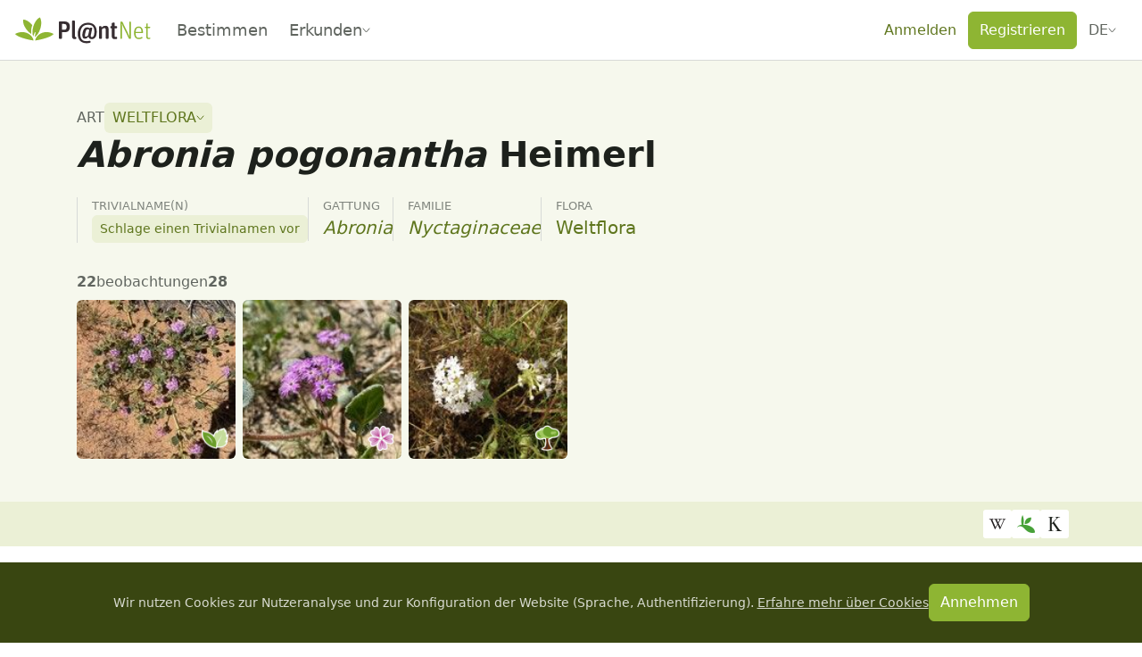

--- FILE ---
content_type: text/javascript; charset=utf-8
request_url: https://identify.plantnet.org/_nuxt/-GShpuEU.js
body_size: 281
content:
import{q as a,c as s,o,b as r,M as n,T as l,b1 as i}from"./XcKVyxwn.js";const f=Object.assign({inheritAttrs:!1},{__name:"RenderComponentOrSkip",props:{tag:{type:[String,Object],default:"div"},skip:{type:Boolean,default:!1}},setup(t){return(e,p)=>t.skip?a(e.$slots,"default",{key:0}):(o(),s(i(t.tag),n(l({key:1},e.$attrs)),{default:r(()=>[a(e.$slots,"default")]),_:3},16))}});export{f as _};
